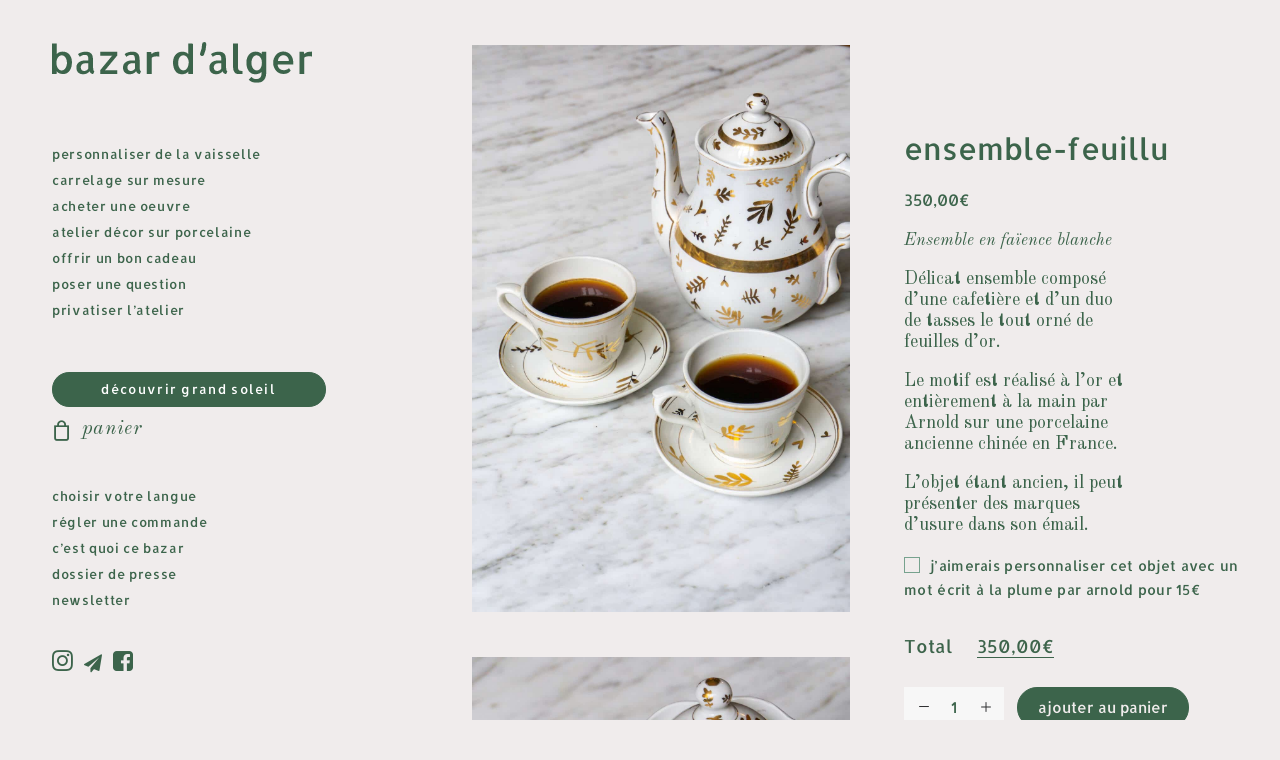

--- FILE ---
content_type: text/css; charset=utf-8
request_url: https://bazardalger.com/wp-content/themes/uncode-child/style.css
body_size: 197
content:
/*
Theme Name: Uncode Child
Description: Child theme for Uncode theme
Author: Undsgn™
Author URI: http://www.undsgn.com
Template: uncode
Version: 1.0.0
Text Domain: uncode
*/

@import url('https://fonts.googleapis.com/css?family=Old+Standard+TT&display=swap');


@font-face {
    font-family: 'Allerta';
    src: url('fonts/Allerta-Regular.eot');
    src: url('fonts/Allerta-Regular.eot?#iefix') format('embedded-opentype'),
        url('fonts/Allerta-Regular.woff2') format('woff2'),
        url('fonts/Allerta-Regular.woff') format('woff'),
        url('fonts/Allerta-Regular.ttf') format('truetype'),
        url('fonts/Allerta-Regular.svg#Allerta-Regular') format('svg');
    font-weight: normal;
    font-style: normal;
}




--- FILE ---
content_type: image/svg+xml
request_url: https://bazardalger.com/wp-content/uploads/2020/10/logobazardalger.svg
body_size: 2105
content:
<svg xmlns="http://www.w3.org/2000/svg" viewBox="0 0 354.2 56.1"><defs><style>.cls-1{fill:#3c644b;}</style></defs><title>Fichier 1</title><g id="Calque_2" data-name="Calque 2"><g id="Calque_1-2" data-name="Calque 1"><path class="cls-1" d="M19.7,32.8a14.34,14.34,0,0,1-1.5,3.3,8,8,0,0,1-2.3,2.2,6,6,0,0,1-2.9.8,4.76,4.76,0,0,1-2.9-.9,8.09,8.09,0,0,1-2.2-2.3,12.15,12.15,0,0,1-1.4-3.3A17.71,17.71,0,0,1,6,28.5a16.84,16.84,0,0,1,.5-4A8.59,8.59,0,0,1,8,21.3a8,8,0,0,1,2.3-2.2,6.11,6.11,0,0,1,3-.8,5,5,0,0,1,2.9.9,6.94,6.94,0,0,1,2.2,2.3,12.15,12.15,0,0,1,1.4,3.3,17.52,17.52,0,0,1,.5,4,12.9,12.9,0,0,1-.6,4m4.8-14.5a13.83,13.83,0,0,0-2.9-3,9.6,9.6,0,0,0-3.4-1.6,14.87,14.87,0,0,0-3.6-.5,12.09,12.09,0,0,0-4.8.9,7.66,7.66,0,0,0-3.3,2.4V2H0V43.8H6.2a13.66,13.66,0,0,1,.2-1.9c.1-.6.1-1.2.2-1.7a2.43,2.43,0,0,0,.9,1.4,7.56,7.56,0,0,0,2,1.2,10.71,10.71,0,0,0,2.7.9,15.53,15.53,0,0,0,3.1.3,9.57,9.57,0,0,0,5.2-1.3,11.55,11.55,0,0,0,3.7-3.6A16.76,16.76,0,0,0,26.4,34a23.49,23.49,0,0,0,.7-6,22.31,22.31,0,0,0-.6-5.4,18.88,18.88,0,0,0-2-4.3"/><path class="cls-1" d="M49.4,36.6A7.51,7.51,0,0,1,47,38.9a5.86,5.86,0,0,1-3.1.9,4.79,4.79,0,0,1-3.5-1.2,5.36,5.36,0,0,1-1.2-3.9,4.86,4.86,0,0,1,.7-2.8,4.62,4.62,0,0,1,1.7-1.7,5.84,5.84,0,0,1,2.2-.8,17.85,17.85,0,0,1,2.3-.2h3.4Zm7.3,2.8a7.49,7.49,0,0,1-.5-1.6,9.85,9.85,0,0,1-.2-1.7c0-.6-.1-1-.1-1.3V27.4c0-1.3,0-2.5-.1-3.8s-.3-2.5-.5-3.8A6.77,6.77,0,0,0,54,16.7a8.33,8.33,0,0,0-2.2-2A8.62,8.62,0,0,0,49,13.6a16.28,16.28,0,0,0-3.1-.3,18.7,18.7,0,0,0-3.4.3,21.68,21.68,0,0,0-3,.8A14.46,14.46,0,0,0,37,15.5a5.52,5.52,0,0,0-1.6,1.2l2.4,3.7c.2-.2.5-.4,1-.8a11.42,11.42,0,0,1,1.6-.9,10.66,10.66,0,0,1,1.9-.7,7.8,7.8,0,0,1,2.2-.3,12.73,12.73,0,0,1,2.2.2,2.6,2.6,0,0,1,1.6.9,5,5,0,0,1,.9,2.3,22.64,22.64,0,0,1,.3,4.2H44.9a15.93,15.93,0,0,0-4.3.6,14,14,0,0,0-3.7,1.7,9.72,9.72,0,0,0-2.7,3,8.3,8.3,0,0,0-1,4.3,11.61,11.61,0,0,0,.7,4.4,8.81,8.81,0,0,0,2,2.9,10.81,10.81,0,0,0,3,1.6,13.45,13.45,0,0,0,3.5.5A13,13,0,0,0,45,44a11.42,11.42,0,0,0,2.6-.9,11,11,0,0,0,2.1-1.4A4.09,4.09,0,0,0,51,40a4.81,4.81,0,0,0,.8,1.6A7.41,7.41,0,0,0,53,42.9a6,6,0,0,0,1.5.9,4,4,0,0,0,1.5.3l1.7-3.6a2.13,2.13,0,0,1-1-1.1"/><polygon class="cls-1" points="65.6 18.8 82.3 18.8 81.2 19.6 65.6 38.7 65.6 43.9 88.7 43.9 88.7 38.7 72 38.7 73.1 37.8 88.7 18.7 88.7 13.5 65.6 13.5 65.6 18.8"/><path class="cls-1" d="M113,36.6a7.51,7.51,0,0,1-2.4,2.3,5.86,5.86,0,0,1-3.1.9,4.79,4.79,0,0,1-3.5-1.2,5.36,5.36,0,0,1-1.2-3.9,4.86,4.86,0,0,1,.7-2.8,4.62,4.62,0,0,1,1.7-1.7,5.84,5.84,0,0,1,2.2-.8,17.85,17.85,0,0,1,2.3-.2h3.4Zm7.2,2.8a7.49,7.49,0,0,1-.5-1.6,9.85,9.85,0,0,1-.2-1.7c0-.6-.1-1-.1-1.3V27.4c0-1.3,0-2.5-.1-3.8s-.3-2.5-.5-3.8a6.77,6.77,0,0,0-1.3-3.1,8.33,8.33,0,0,0-2.2-2,8.62,8.62,0,0,0-2.8-1.1,16.28,16.28,0,0,0-3.1-.3,18.7,18.7,0,0,0-3.4.3,21.68,21.68,0,0,0-3,.8,14.46,14.46,0,0,0-2.5,1.1,5.52,5.52,0,0,0-1.6,1.2l2.4,3.7c.2-.2.5-.4,1-.8a11.42,11.42,0,0,1,1.6-.9,10.66,10.66,0,0,1,1.9-.7,7.8,7.8,0,0,1,2.2-.3,12.73,12.73,0,0,1,2.2.2,2.6,2.6,0,0,1,1.6.9,5,5,0,0,1,.9,2.3,23.4,23.4,0,0,1,.3,4.2h-4.6a15.93,15.93,0,0,0-4.3.6,14,14,0,0,0-3.7,1.7,9.72,9.72,0,0,0-2.7,3,8.3,8.3,0,0,0-1,4.3,11.61,11.61,0,0,0,.7,4.4,8.81,8.81,0,0,0,2,2.9,10.81,10.81,0,0,0,3,1.6,13.45,13.45,0,0,0,3.5.5,13,13,0,0,0,2.6-.3,11.42,11.42,0,0,0,2.6-.9,11,11,0,0,0,2.1-1.4,4.09,4.09,0,0,0,1.3-1.7,4.81,4.81,0,0,0,.8,1.6,7.41,7.41,0,0,0,1.2,1.3,6,6,0,0,0,1.5.9,4,4,0,0,0,1.5.3l1.7-3.6a3.57,3.57,0,0,1-1-1.1"/><path class="cls-1" d="M139.5,14.1a7,7,0,0,0-2.1,1.1,8,8,0,0,0-1.7,1.5l-.7-3.1h-5.8V44h6.5V21.7a7.08,7.08,0,0,1,3-1.5,17.26,17.26,0,0,1,3.8-.5,13.24,13.24,0,0,1,3.7.5V13.4c-1.6,0-2.9.1-4,.2a18.63,18.63,0,0,0-2.7.5"/><path class="cls-1" d="M185.5,32.7a10,10,0,0,1-1.4,3.3,7.68,7.68,0,0,1-2.2,2.2,5.21,5.21,0,0,1-3,.8,6,6,0,0,1-2.9-.8,6.61,6.61,0,0,1-2.2-2.2,12.62,12.62,0,0,1-1.5-3.3,12.91,12.91,0,0,1-.5-4,16.84,16.84,0,0,1,.5-4,10,10,0,0,1,1.4-3.3,6.94,6.94,0,0,1,2.2-2.3,5,5,0,0,1,3-.8,6.11,6.11,0,0,1,3,.8,9.58,9.58,0,0,1,2.3,2.2,12.62,12.62,0,0,1,1.5,3.3,17.52,17.52,0,0,1,.5,4c-.2,1.5-.4,2.8-.7,4.1m.1-16.1a7.1,7.1,0,0,0-3.3-2.4,12.8,12.8,0,0,0-4.8-.9,14.14,14.14,0,0,0-4.4.8,11.37,11.37,0,0,0-4.1,2.6,14.11,14.11,0,0,0-3,4.6,18.47,18.47,0,0,0-1.2,7.1,22.4,22.4,0,0,0,1,6.8,14.1,14.1,0,0,0,3,5.7,9.28,9.28,0,0,0,3.7,2.6,12.49,12.49,0,0,0,4.2.8,15.53,15.53,0,0,0,3.1-.3,10.71,10.71,0,0,0,2.7-.9,7.69,7.69,0,0,0,2-1.3,2.78,2.78,0,0,0,.9-1.4c.1.5.1,1.1.2,1.8s.1,1.2.2,1.9H192V2.3L185.6,2Z"/><path class="cls-1" d="M230.6,36.6a7.51,7.51,0,0,1-2.4,2.3,5.86,5.86,0,0,1-3.1.9,4.79,4.79,0,0,1-3.5-1.2,5.36,5.36,0,0,1-1.2-3.9,4.86,4.86,0,0,1,.7-2.8,4.62,4.62,0,0,1,1.7-1.7,5.84,5.84,0,0,1,2.2-.8,17.85,17.85,0,0,1,2.3-.2h3.4Zm7.3,2.8a7.49,7.49,0,0,1-.5-1.6,9.85,9.85,0,0,1-.2-1.7c0-.6-.1-1-.1-1.3V27.4c0-1.3,0-2.5-.1-3.8s-.3-2.5-.5-3.8a8.06,8.06,0,0,0-1.3-3.1,8.33,8.33,0,0,0-2.2-2,8.62,8.62,0,0,0-2.8-1.1,16.28,16.28,0,0,0-3.1-.3,18.7,18.7,0,0,0-3.4.3,21.68,21.68,0,0,0-3,.8,14.46,14.46,0,0,0-2.5,1.1,5.52,5.52,0,0,0-1.6,1.2l2.4,3.7c.2-.2.5-.4,1-.8a11.42,11.42,0,0,1,1.6-.9,10.66,10.66,0,0,1,1.9-.7,7.8,7.8,0,0,1,2.2-.3,12.73,12.73,0,0,1,2.2.2,2.6,2.6,0,0,1,1.6.9,5,5,0,0,1,.9,2.3,23.4,23.4,0,0,1,.3,4.2h-4.6a15.93,15.93,0,0,0-4.3.6,14,14,0,0,0-3.7,1.7,9.72,9.72,0,0,0-2.7,3,8.3,8.3,0,0,0-1,4.3,11.61,11.61,0,0,0,.7,4.4,8.81,8.81,0,0,0,2,2.9,10.81,10.81,0,0,0,3,1.6,13.45,13.45,0,0,0,3.5.5,13,13,0,0,0,2.6-.3,11.42,11.42,0,0,0,2.6-.9,11,11,0,0,0,2.1-1.4,4.09,4.09,0,0,0,1.3-1.7,4.81,4.81,0,0,0,.8,1.6,7.41,7.41,0,0,0,1.2,1.3,6,6,0,0,0,1.5.9,4,4,0,0,0,1.5.3l1.7-3.6a3.33,3.33,0,0,1-1-1.1"/><path class="cls-1" d="M255.1,39a3,3,0,0,1-1.3-1.6,7.56,7.56,0,0,1-.5-2.9V1.9h-6.6V34.1a22,22,0,0,0,.1,2.3,10.88,10.88,0,0,0,.7,3,11.24,11.24,0,0,0,1.6,2.8,4.63,4.63,0,0,0,2.9,1.6c.4.1.9.1,1.5.2s1.1.1,1.6.1h1.6a6.15,6.15,0,0,0,1.4-.1,7.72,7.72,0,0,0,1.5-.2v-4a16.59,16.59,0,0,1-2.4-.2,3.48,3.48,0,0,1-2.1-.6"/><path class="cls-1" d="M285.5,32.5a11.57,11.57,0,0,1-1.4,3.4,6.94,6.94,0,0,1-2.2,2.3,5,5,0,0,1-3,.8,5.47,5.47,0,0,1-2.9-.8,9.58,9.58,0,0,1-2.3-2.2,12.62,12.62,0,0,1-1.5-3.3,17.71,17.71,0,0,1-.5-4.1,17.52,17.52,0,0,1,.5-4,10,10,0,0,1,1.4-3.3,7.68,7.68,0,0,1,2.2-2.2,5.1,5.1,0,0,1,2.9-.8,6,6,0,0,1,2.9.8,6.89,6.89,0,0,1,2.3,2.2,13.54,13.54,0,0,1,1.5,3.2,12.53,12.53,0,0,1,.5,4,13.28,13.28,0,0,1-.4,4m0-16a8.32,8.32,0,0,0-3.3-2.4,12.8,12.8,0,0,0-4.8-.9,14.14,14.14,0,0,0-4.4.8,10.25,10.25,0,0,0-4,2.6,14.62,14.62,0,0,0-3,4.7,18.47,18.47,0,0,0-1.2,7.1,23.49,23.49,0,0,0,.7,6,16.76,16.76,0,0,0,2.2,5.1,11.55,11.55,0,0,0,3.8,3.5,10.17,10.17,0,0,0,5.3,1.3,15.53,15.53,0,0,0,3.1-.3,10.71,10.71,0,0,0,2.7-.9,9.86,9.86,0,0,0,2-1.3,2.78,2.78,0,0,0,.9-1.4v.2l-.1.3v1.5c0,3.1-.6,5.3-1.9,6.6a7,7,0,0,1-5.2,1.9,9.15,9.15,0,0,1-1.6-.1,6.07,6.07,0,0,1-1.8-.5,5.56,5.56,0,0,1-1.7-.9,5,5,0,0,1-1.4-1.5L268,51.6a10.82,10.82,0,0,0,4.9,3.5,17.42,17.42,0,0,0,5.9,1,18.57,18.57,0,0,0,4.8-.6,10.49,10.49,0,0,0,4-2.2,12.11,12.11,0,0,0,2.8-3.8,14.9,14.9,0,0,0,1.3-5.6V13.5h-5.8Z"/><path class="cls-1" d="M307.8,26.1a8,8,0,0,1,.6-3,8.69,8.69,0,0,1,1.6-2.6,8.07,8.07,0,0,1,2.4-1.7,7.79,7.79,0,0,1,3.1-.6,7.27,7.27,0,0,1,2.9.7,5.78,5.78,0,0,1,2.3,1.8,12.75,12.75,0,0,1,1.5,2.5,7.1,7.1,0,0,1,.5,2.9Zm18-7.6a13.46,13.46,0,0,0-11.1-5.4,11.67,11.67,0,0,0-5.2,1.2,12.7,12.7,0,0,0-4.3,3.3,15.9,15.9,0,0,0-2.9,4.9,17.25,17.25,0,0,0-1.1,6,16.43,16.43,0,0,0,1.1,6,15.9,15.9,0,0,0,2.9,4.9,13.08,13.08,0,0,0,9.9,4.5,15,15,0,0,0,6-1.1,12,12,0,0,0,4.1-3.3l-2.4-3.6a10.92,10.92,0,0,1-1.7,1.3,8.82,8.82,0,0,1-2,.9,18,18,0,0,1-1.9.5,8.64,8.64,0,0,1-1.5.1,8.81,8.81,0,0,1-3.3-.6,7.6,7.6,0,0,1-2.6-1.6A9.42,9.42,0,0,1,308,34a8.29,8.29,0,0,1-.6-3.2h21.1a18.15,18.15,0,0,0-.3-6.6,13.86,13.86,0,0,0-2.4-5.7"/><path class="cls-1" d="M350.3,13.4a17,17,0,0,0-2.8.6,7,7,0,0,0-2.1,1.1,8,8,0,0,0-1.7,1.5l-.7-3.1h-5.8V43.9h6.5V21.5a7.08,7.08,0,0,1,3-1.5,17.26,17.26,0,0,1,3.8-.5,13.24,13.24,0,0,1,3.7.5V13.2c-1.5,0-2.9.1-3.9.2"/><path class="cls-1" d="M207.4,0a3,3,0,0,0-2.9,2.9A33.22,33.22,0,0,1,201.9,15a3,3,0,0,0,1,3.9c1.2.7,3.3.4,3.9-1a39.06,39.06,0,0,0,3.4-15A2.82,2.82,0,0,0,207.4,0"/></g></g></svg>